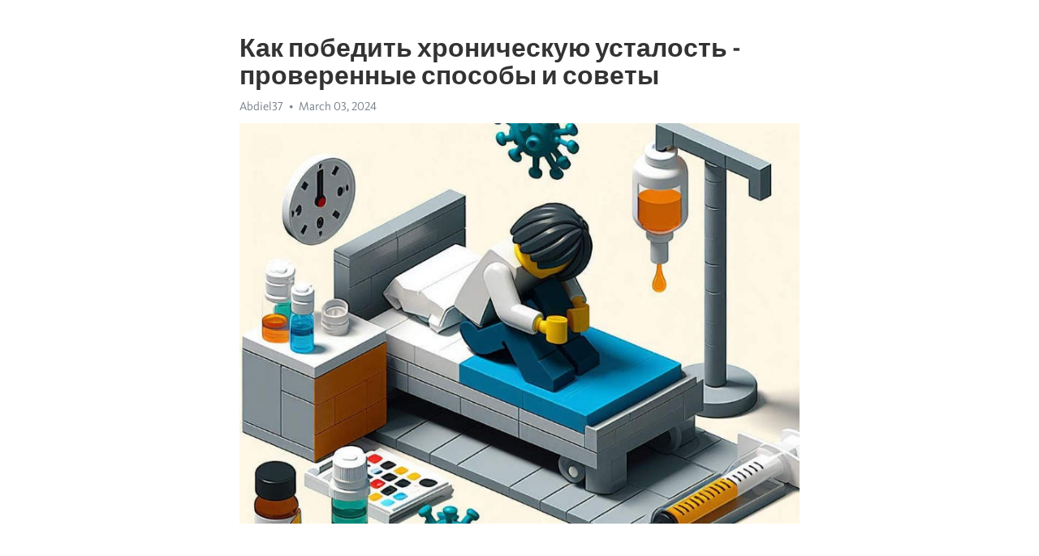

--- FILE ---
content_type: text/html; charset=utf-8
request_url: https://telegra.ph/Kak-pobedit-hronicheskuyu-ustalost---proverennye-sposoby-i-sovety-03-03
body_size: 8504
content:
<!DOCTYPE html>
<html>
  <head>
    <meta charset="utf-8">
    <title>Как победить хроническую усталость - проверенные способы и советы – Telegraph</title>
    <meta name="viewport" content="width=device-width, initial-scale=1.0, minimum-scale=1.0, maximum-scale=1.0, user-scalable=no" />
    <meta name="format-detection" content="telephone=no" />
    <meta http-equiv="X-UA-Compatible" content="IE=edge" />
    <meta name="MobileOptimized" content="176" />
    <meta name="HandheldFriendly" content="True" />
    <meta name="robots" content="index, follow" />
    <meta property="og:type" content="article">
    <meta property="og:title" content="Как победить хроническую усталость - проверенные способы и советы">
    <meta property="og:description" content="Испытываете постоянную усталость? Откройте для себя решение&#33; Узнайте как, кликнув тут&#33;

Хроническая усталость – это состояние, которое большинство из нас знают слишком хорошо. Она может охватить нас, несмотря на достаточный сон и отдых, и сделать нашу жизнь гораздо менее приятной. В этой статье мы рассмотрим некоторые эффективные методы лечения хронической усталости, которые могут помочь вам справиться с этой проблемой.
Первый и самый важный метод лечения хронической усталости – это осознание своего состояния…">
    <meta property="og:image" content="https://telegra.ph/file/294b85ec23234cfdc8cc0.jpg">
    <meta property="og:site_name" content="Telegraph">
    <meta property="article:published_time" content="2024-03-03T08:37:30+0000">
    <meta property="article:modified_time" content="2024-03-03T08:37:30+0000">
    <meta property="article:author" content="Abdiel37">
    <meta name="twitter:card" content="summary">
    <meta name="twitter:title" content="Как победить хроническую усталость - проверенные способы и советы">
    <meta name="twitter:description" content="Испытываете постоянную усталость? Откройте для себя решение&#33; Узнайте как, кликнув тут&#33;

Хроническая усталость – это состояние, которое большинство из нас знают слишком хорошо. Она может охватить нас, несмотря на достаточный сон и отдых, и сделать нашу жизнь гораздо менее приятной. В этой статье мы рассмотрим некоторые эффективные методы лечения хронической усталости, которые могут помочь вам справиться с этой проблемой.
Первый и самый важный метод лечения хронической усталости – это осознание своего состояния…">
    <meta name="twitter:image" content="https://telegra.ph/file/294b85ec23234cfdc8cc0.jpg">
    <link rel="canonical" href="https://telegra.ph/Kak-pobedit-hronicheskuyu-ustalost---proverennye-sposoby-i-sovety-03-03" />
    <link rel="shortcut icon" href="/favicon.ico?1" type="image/x-icon">
    <link rel="icon" type="image/png" href="/images/favicon.png?1" sizes="16x16">
    <link rel="icon" type="image/png" href="/images/favicon_2x.png?1" sizes="32x32">
    <link href="/css/quill.core.min.css" rel="stylesheet">
    <link href="/css/core.min.css?47" rel="stylesheet">
  </head>
  <body>
    <div class="tl_page_wrap">
      <div class="tl_page">
        <main class="tl_article">
          <header class="tl_article_header" dir="auto">
            <h1>Как победить хроническую усталость - проверенные способы и советы</h1>
            <address>
              <a rel="author">Abdiel37</a><!--
           --><time datetime="2024-03-03T08:37:30+0000">March 03, 2024</time>
            </address>
          </header>
          <article id="_tl_editor" class="tl_article_content"><h1>Как победить хроническую усталость - проверенные способы и советы<br></h1><address>Abdiel37<br></address><figure><img src="/file/294b85ec23234cfdc8cc0.jpg"><figcaption></figcaption></figure><p><br></p><h3 id="Испытываете-постоянную-усталость?-Откройте-для-себя-решение&amp;#33;-Узнайте-как,-кликнув-тут&amp;#33;"><a href="https://clck.ru/38vCBa" target="_blank">Испытываете постоянную усталость? Откройте для себя решение&#33; Узнайте как, кликнув тут&#33;</a></h3><p><br></p><p><a href="https://clck.ru/38vCBa" target="_blank">Хроническая усталость</a> – это состояние, которое большинство из нас знают слишком хорошо. Она может охватить нас, несмотря на достаточный сон и отдых, и сделать нашу жизнь гораздо менее приятной. В этой статье мы рассмотрим некоторые эффективные методы лечения <a href="https://clck.ru/38vCBa" target="_blank">хронической усталости</a>, которые могут помочь вам справиться с этой проблемой.</p><p>Первый и самый важный метод лечения <a href="https://clck.ru/38vCBa" target="_blank">хронической усталости</a> – это осознание своего состояния и признание того, что усталость не является нормальным состоянием. Многие из нас привыкли игнорировать симптомы усталости и продолжать работать или заниматься другими делами, не уделяя должного внимания своему организму. Однако, это может только усугубить проблему и привести к еще большей усталости.</p><p>Вторым методом лечения <a href="https://clck.ru/38vCBa" target="_blank">хронической усталости</a> является изменение образа жизни и установление здоровых привычек. Регулярные физические упражнения, например, могут существенно повысить уровень энергии и снизить усталость. Также важно следить за своим режимом сна и питания, чтобы обеспечить организму все необходимые ресурсы для восстановления.</p><p>Третий метод лечения <a href="https://clck.ru/38vCBa" target="_blank">хронической усталости</a> – это поиск поддержки и помощи у специалистов. Консультация с врачом или психологом может помочь выявить основную причину усталости и разработать план лечения. Иногда <a href="https://clck.ru/38vCBa" target="_blank">Хроническая усталость</a> может быть связана с психологическими проблемами, такими как стресс или <a href="https://clck.ru/38vCBa" target="_blank">депрессия</a>, и требовать специфического лечения.</p><h3 id="Диагностика-хронической-усталости">Диагностика хронической усталости</h3><p>Для диагностики <a href="https://clck.ru/38vCBa" target="_blank">хронической усталости</a> часто требуется подробное обследование и анализ симптомов пациентов. Врач может задавать вопросы о характере усталости, ее длительности и возможных причинах. Кроме того, могут быть назначены лабораторные исследования для исключения других медицинских состояний, которые могут иметь похожие симптомы.</p><h3 id="Диагностические-критерии">Диагностические критерии</h3><ul><li>Усталость, которая длится не менее шести месяцев</li><li>Недостаточность физической активности</li><li>Плохое качество сна</li></ul><p>Другие симптомы, такие как проблемы с памятью и концентрацией, боли в мышцах и суставах, головные боли и повышенная чувствительность к шуму и свету также могут быть учтены при диагностике <a href="https://clck.ru/38vCBa" target="_blank">хронической усталости</a>. Однако, поскольку симптомы могут варьироваться в каждом конкретном случае, врач должен проводить индивидуальную оценку каждого пациента и исключить другие возможные причины симптомов.</p><p>Диагностика <a href="https://clck.ru/38vCBa" target="_blank">хронической усталости</a> является сложным процессом, который требует комплексного подхода и экспертизы врачей. Важно, чтобы пациенты обратились к квалифицированным специалистам для получения точного диагноза и последующего лечения. Ранняя диагностика и своевременное лечение могут помочь пациентам облегчить симптомы и улучшить их качество жизни.</p><h3 id="Комплексное-обследование-для-определения-причин-усталости">Комплексное обследование для определения причин усталости</h3><p>В рамках комплексного обследования врач проводит подробное интервью с пациентом, чтобы оценить наличие сопутствующих симптомов, историю болезни и образ жизни. Кроме того, проводятся различные лабораторные и инструментальные исследования.</p><ul><li><strong>Кровяные тесты:</strong> анализ крови может помочь выявить недостаток железа, витаминов и других питательных веществ, а также проверить функцию щитовидной железы и других органов.</li><li><strong>Спирометрия:</strong> этот тест позволяет оценить функцию легких и выявить наличие астмы или других респираторных заболеваний.</li><li><strong>Электрокардиограмма:</strong> исследование сердца, которое может выявить наличие аритмий или других сердечных заболеваний.</li></ul><ol><li><strong>Сонография:</strong> это обследование помогает исключить наличие органических изменений во внутренних органах, таких как печень или почки.</li><li><strong>Психологическая оценка:</strong> психологические причины усталости также требуют внимания и могут быть выявлены при проведении специальных тестов или беседы с психологом.</li></ol><p>После проведения комплексного обследования врач анализирует результаты и определяет причины усталости каждого конкретного пациента. На основе этих данных разрабатывается индивидуальный план лечения, который может включать медикаментозные препараты, физиотерапию, психотерапию и изменение образа жизни.</p><h3 id="Оценка-психоэмоционального-состояния-пациента">Оценка психоэмоционального состояния пациента</h3><p>Психоэмоциональное состояние имеет огромное значение для общего благополучия человека. Когда мы чувствуем себя эмоционально и психологически устойчивыми, это положительно сказывается на нашем здоровье и качестве жизни. Но иногда встречаются ситуации, когда мы испытываем хроническую усталость или подавленность, и тогда важно провести адекватную оценку психоэмоционального состояния пациента, чтобы помочь ему восстановить равновесие.</p><p>Оценка психоэмоционального состояния включает в себя несколько аспектов, таких как выявление эмоциональных переживаний, определение уровня тревожности или депрессивности, а также оценка качества сна и уровня стресса. Для этого врач может применять различные методы, включая анкетирование, наблюдение за поведением пациента и беседу с ним.</p><ul><li>Один из распространенных методов оценки психоэмоционального состояния - использование специальных психологических тестов и анкет. Такие тесты помогают выявить наличие и степень психических расстройств, а также оценить общую устойчивость пациента к стрессу и негативным эмоциям.</li><li>Один из важных вопросов при оценке психоэмоционального состояния - разговор с пациентом. Врач может задать ряд вопросов, касающихся его эмоционального состояния, повседневной активности и качества жизни. Это позволяет получить более полное представление о состоянии пациента и его потребностях.</li></ul><p>Оценка психоэмоционального состояния пациента является важным этапом в плане разработки рационального и эффективного лечения. Благодаря проведенной оценке можно выбрать наилучшие методы и стратегии, направленные на восстановление психологического равновесия и улучшение общего состояния пациента.</p><h3 id="Анализ-образа-жизни-и-физической-активности">Анализ образа жизни и физической активности</h3><p>Для того чтобы бороться с хронической усталостью, важно провести анализ своего образа жизни и уровня физической активности.</p><p>В первую очередь необходимо обратить внимание на качество и количество сна. Недостаток сна может быть одной из причин перманентной усталости. Рекомендуется придерживаться регулярного режима сна, спать не менее 7-8 часов в сутки и создать для себя комфортные условия для отдыха.</p><ul><li>Также следует проанализировать свою физическую активность. Если вы ведете сидячий образ жизни, это может отрицательно сказываться на вашем самочувствии и энергетике. Рекомендуется ввести в свой распорядок дня физические упражнения, такие как прогулки на свежем воздухе, занятия спортом или йогой. Они помогут улучшить общий тонус организма и повысить уровень активности.</li><li>Также стоит обратить внимание на питание. Неправильное питание может приводить к чувству усталости и снижению энергии. Рекомендуется употреблять полноценную и сбалансированную пищу, богатую витаминами и минералами. Избегайте переедания и потребления неполезных продуктов.</li></ul><p>Анализ образа жизни и физической активности является важным шагом на пути к борьбе с хронической усталостью. Изменение привычек и введение полезных привычек может существенно повлиять на ваше самочувствие и энергию.</p><h3 id="Методы-лечения-хронической-усталости">Методы лечения хронической усталости</h3><p><a href="https://clck.ru/38vCBa" target="_blank">Хроническая усталость</a> может быть неприятным и ограничивающим состоянием. Но не все потеряны. Существуют различные методы лечения, которые можно использовать для преодоления этой проблемы и восстановления своей энергии и жизнеспособности.</p><p>Один из ключевых методов лечения <a href="https://clck.ru/38vCBa" target="_blank">хронической усталости</a> - улучшение образа жизни. Это включает регулярные физические упражнения, правильное питание и соблюдение режима сна. Регулярная физическая активность помогает улучшить циркуляцию, повысить уровень энергии и снизить усталость. Правильное питание, богатое питательными веществами, также способствует повышению уровня энергии. Важно также обеспечить достаточное количество отдыха и сна, чтобы организм мог полностью восстановиться и набраться сил.</p><p>Другим эффективным методом лечения <a href="https://clck.ru/38vCBa" target="_blank">хронической усталости</a> является стрессоуправление. Стресс может быть одной из основных причин <a href="https://clck.ru/38vCBa" target="_blank">хронической усталости</a>, поэтому важно научиться эффективно справляться с ним. Медитация, йога и дыхательные упражнения могут быть полезными инструментами для снятия напряжения и улучшения общего самочувствия. Также полезно создавать регулярные периоды отдыха и расслабления в течение дня, чтобы снизить уровень стресса и повысить уровень энергии.</p><p>В некоторых случаях может потребоваться медицинское вмешательство для лечения <a href="https://clck.ru/38vCBa" target="_blank">хронической усталости</a>. Для этого следует обратиться к врачу, который проведет необходимые исследования, чтобы выявить причину усталости и назначить соответствующее лечение. Это может включать применение лекарственных препаратов, психотерапию или другие медицинские процедуры, в зависимости от конкретной ситуации.</p><p>В целом, лечение <a href="https://clck.ru/38vCBa" target="_blank">хронической усталости</a> требует комплексного подхода и индивидуального подбора методов. Важно найти правильное сочетание физической активности, питания, отдыха и психологической поддержки, которые помогут вернуть энергию и жизнеспособность в повседневную жизнь.</p><h3 id="Медикаментозное-лечение-для-повышения-энергии-и-снятия-симптомов">Медикаментозное лечение для повышения энергии и снятия симптомов</h3><p>Борющиеся с хронической усталостью люди знают, какое это нелегкое испытание. Усталость и слабость могут ограничить нашу способность работать, общаться и наслаждаться жизнью. Однако, современная медицина предлагает ряд медикаментозных методов лечения, которые могут помочь повысить энергию и снять симптомы.</p><ul><li>Другой полезный препарат – <strong>ампаксилен</strong>. Он повышает мозговую активность и улучшает настроение. Ампаксилен помогает справиться с апатией и утомляемостью, восстанавливая энергию и внимательность.</li><li>Также медикаментозное лечение может включать в себя применение антидепрессантов, таких как <strong>сертралин</strong> и <strong>эсциталопрам</strong>. Они помогают улучшить настроение и снять симптомы депрессии, которые часто сопровождают хроническую усталость.</li><li>Не следует забывать и о витаминно-минеральных комплексах, которые могут помочь организму восстановиться и повысить энергетический уровень. <strong>Комплексы витаминов В</strong> особенно полезны при хронической усталости, так как они способствуют нормализации работы нервной системы и поддержанию энергетического баланса.</li></ul><p><em>Консультация со специалистом и назначение лекарственных препаратов должны происходить только после тщательного анализа и обследования организма</em>. При лечении <a href="https://clck.ru/38vCBa" target="_blank">хронической усталости</a> важно найти подходящее лекарство, которое будет справляться с основной причиной симптомов и помочь нормализовать энергию.</p><p>Существует несколько подходов к психотерапии, которые могут быть полезны при лечении <a href="https://clck.ru/38vCBa" target="_blank">хронической усталости</a>. Одним из них является когнитивно-поведенческая терапия (КПТ). Она основана на изменении негативных мыслей и поведенческих привычек, которые могут способствовать развитию усталости. КПТ помогает пациентам разработать стратегии управления эмоциями, а также улучшает качество и количество сна.</p><p>Другим известным методом психотерапии является психодинамическая терапия. Она направлена на изучение бессознательных психических процессов и решение эмоциональных проблем, которые могут быть связаны с хронической усталостью. Психодинамическая терапия может помочь пациентам осознать и преодолеть психологические конфликты, которые могут влиять на их энергию и настроение.</p><p>Многие психотерапевты также используют стратегии стресс-менеджмента в лечении <a href="https://clck.ru/38vCBa" target="_blank">хронической усталости</a>. Эти стратегии помогают пациентам справляться с повседневным стрессом, который может усиливать их усталость. Также важно учитывать индивидуальные потребности каждого пациента и подбирать методы психотерапии, которые будут наиболее эффективными для них.</p><p>Итак, психотерапия является эффективным средством для снятия психоэмоционального дискомфорта, сопутствующего <a href="https://clck.ru/38vCBa" target="_blank">хронической усталости</a>. Когнитивно-поведенческая терапия, психодинамическая терапия и стратегии стресс-менеджмента - все они могут помочь пациентам восстановить энергию и улучшить качество жизни. Рекомендуется обратиться к профессиональному психотерапевту для выбора оптимального подхода и индивидуального плана лечения.</p><h3 id="Видео-на-тему:">Видео на тему:</h3><h4 id="Синдром-хронической-усталости.-Причины,-лечение,-полезные-советы">Синдром хронической усталости. Причины, лечение, полезные советы</h4><figure><iframe src="/embed/youtube?url=https%3A%2F%2Fwww.youtube.com%2Fwatch%3Fv%3D34hPZJyOjgQ" width="640" height="360" frameborder="0" allowtransparency="true" allowfullscreen="true" scrolling="no"></iframe><figcaption></figcaption></figure><p><br></p><p><br></p></article>
          <div id="_tl_link_tooltip" class="tl_link_tooltip"></div>
          <div id="_tl_tooltip" class="tl_tooltip">
            <div class="buttons">
              <span class="button_hover"></span>
              <span class="button_group"><!--
             --><button id="_bold_button"></button><!--
             --><button id="_italic_button"></button><!--
             --><button id="_link_button"></button><!--
           --></span><!--
           --><span class="button_group"><!--
             --><button id="_header_button"></button><!--
             --><button id="_subheader_button"></button><!--
             --><button id="_quote_button"></button><!--
           --></span>
            </div>
            <div class="prompt">
              <span class="close"></span>
              <div class="prompt_input_wrap"><input type="url" class="prompt_input" /></div>
            </div>
          </div>
          <div id="_tl_blocks" class="tl_blocks">
            <div class="buttons">
              <button id="_image_button"></button><!--
           --><button id="_embed_button"></button>
            </div>
          </div>
          <aside class="tl_article_buttons">
            <div class="account account_top"></div>
            <button id="_edit_button" class="button edit_button">Edit</button><!--
         --><button id="_publish_button" class="button publish_button">Publish</button>
            <div class="account account_bottom"></div>
            <div id="_error_msg" class="error_msg"></div>
          </aside>
        </main>
      </div>
          <div class="tl_page_footer">
      <div id="_report_button" class="tl_footer_button">Report content on this page</div>
    </div>
    </div>
      <div class="tl_popup tl_popup_hidden" id="_report_popup">
    <main class="tl_popup_body tl_report_popup">
      <form id="_report_form" method="post">
        <section>
          <h2 class="tl_popup_header">Report Page</h2>
          <div class="tl_radio_items">
            <label class="tl_radio_item">
              <input type="radio" class="radio" name="reason" value="violence">
              <span class="tl_radio_item_label">Violence</span>
            </label>
            <label class="tl_radio_item">
              <input type="radio" class="radio" name="reason" value="childabuse">
              <span class="tl_radio_item_label">Child Abuse</span>
            </label>
            <label class="tl_radio_item">
              <input type="radio" class="radio" name="reason" value="copyright">
              <span class="tl_radio_item_label">Copyright</span>
            </label>
            <label class="tl_radio_item">
              <input type="radio" class="radio" name="reason" value="illegal_drugs">
              <span class="tl_radio_item_label">Illegal Drugs</span>
            </label>
            <label class="tl_radio_item">
              <input type="radio" class="radio" name="reason" value="personal_details">
              <span class="tl_radio_item_label">Personal Details</span>
            </label>
            <label class="tl_radio_item">
              <input type="radio" class="radio" name="reason" value="other">
              <span class="tl_radio_item_label">Other</span>
            </label>
          </div>
          <div class="tl_textfield_item tl_comment_field">
            <input type="text" class="tl_textfield" name="comment" value="" placeholder="Add Comment…">
          </div>
          <div class="tl_copyright_field">
            Please submit your DMCA takedown request to <a href="mailto:dmca@telegram.org?subject=Report%20to%20Telegraph%20page%20%22%D0%9A%D0%B0%D0%BA%20%D0%BF%D0%BE%D0%B1%D0%B5%D0%B4%D0%B8%D1%82%D1%8C%20%D1%85%D1%80%D0%BE%D0%BD%D0%B8%D1%87%D0%B5%D1%81%D0%BA%D1%83%D1%8E%20%D1%83%D1%81%D1%82%D0%B0%D0%BB%D0%BE%D1%81%D1%82%D1%8C%20-%20%D0%BF%D1%80%D0%BE%D0%B2%D0%B5%D1%80%D0%B5%D0%BD%D0%BD%D1%8B%D0%B5%20%D1%81%D0%BF%D0%BE%D1%81%D0%BE%D0%B1%D1%8B%20%D0%B8%20%D1%81%D0%BE%D0%B2%D0%B5%D1%82%D1%8B%22&body=Reported%20page%3A%20https%3A%2F%2Ftelegra.ph%2FKak-pobedit-hronicheskuyu-ustalost---proverennye-sposoby-i-sovety-03-03%0A%0A%0A" target="_blank">dmca@telegram.org</a>
          </div>
        </section>
        <aside class="tl_popup_buttons">
          <button type="reset" class="button" id="_report_cancel">Cancel</button>
          <button type="submit" class="button submit_button">Report</button>
        </aside>
      </form>
    </main>
  </div>
    
    <script>var T={"apiUrl":"https:\/\/edit.telegra.ph","uploadEnabled":false,"datetime":1709455050,"pageId":"cbdc8d02aab11d3806a51","editable":true};(function(){var b=document.querySelector('time');if(b&&T.datetime){var a=new Date(1E3*T.datetime),d='January February March April May June July August September October November December'.split(' ')[a.getMonth()],c=a.getDate();b.innerText=d+' '+(10>c?'0':'')+c+', '+a.getFullYear()}})();</script>
    <script src="/js/jquery.min.js"></script>
    <script src="/js/jquery.selection.min.js"></script>
    <script src="/js/autosize.min.js"></script>
    <script src="/js/load-image.all.min.js?1"></script>
    <script src="/js/quill.min.js?10"></script>
    <script src="/js/core.min.js?67"></script>
    <script async src="https://t.me/_websync_?path=Kak-pobedit-hronicheskuyu-ustalost---proverennye-sposoby-i-sovety-03-03&hash=201b06103fdd5df1be"></script>
  </body>
</html>